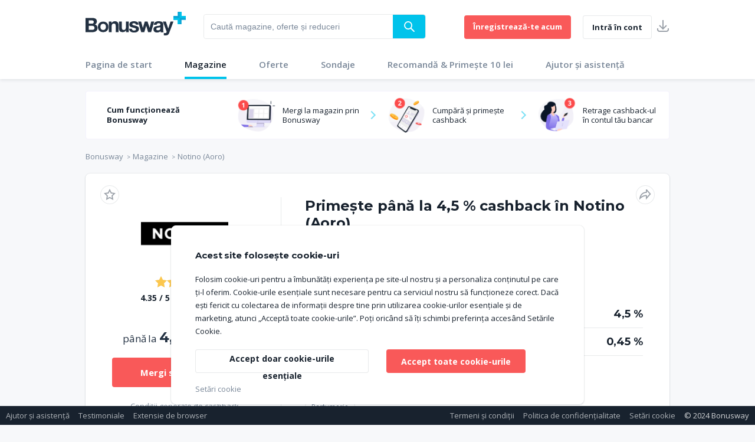

--- FILE ---
content_type: text/html;charset=utf-8
request_url: https://www.bonusway.ro/magazine-online/24903/aoro
body_size: 811
content:
<!doctype html>
<html lang="ro">

<head>
  <meta charset="utf-8">
  <title>Bonusway</title>
  <base href="/">
  <meta name="viewport" content="width=device-width, initial-scale=1.0, maximum-scale=1.0, user-scalable=no">
  <link rel="icon" type="image/x-icon" href="static-assets/favicon.ico">
  <meta property="og:title" content="" />
  <meta property="og:url" content="" />
  <meta property="og:description" content="" />
  <meta name="description" content="">
  <meta property="og:image" content="" />
  <meta property="twitter:title" content="" />
  <meta property="twitter:description" content="" />
  <meta property="twitter:card" content="" />
  <meta property="twitter:image" content="" />

  <script defer>
		if (global === undefined) {
			var global = window;
		}
		// defined gtag funciton for initial configuration
		window.dataLayer = window.dataLayer || [];
		function gtag(){dataLayer.push(arguments);}
		// gtag("set", "ads_data_redaction", true);
	</script>
	<script async src="https://www.googletagmanager.com/gtag/js?id=GTM-5PSGWH6"></script>
	<!-- Google Tag Manager -->
	<script defer>
		// Default ad_storage to 'denied'.
		gtag('consent', 'default', {
			'ad_storage': 'denied',
			'analytics_storage': 'denied'
		});
		gtag('js', new Date());
		gtag('config', 'GTM-5PSGWH6');

		function consentGranted() {
			gtag('consent', 'update', {
				'ad_storage': 'granted',
				'analytics_storage': 'granted'
				
			});
		}
		function consentDenied() {
			gtag('consent', 'update', {
				'ad_storage': 'denied',
				'analytics_storage': 'denied'
				
			});
		}
	</script>

  <div class="font_preload" style="opacity: 0">
    <span style="font-family: 'icomoon'"></span>
  </div>
</head>

<body class="bg--light-grey">

<app-root></app-root>
<!-- Google Tag Manager (noscript) -->
<noscript><iframe src="https://www.googletagmanager.com/ns.html?id=GTM-5PSGWH6"
                  height="0" width="0" style="display:none;visibility:hidden"></iframe></noscript>
<!-- End Google Tag Manager (noscript) -->
<script defer type="text/javascript" src="static-assets/dist/runtime.e4a52b84479023dc39ba.js"></script><script defer type="text/javascript" src="static-assets/dist/polyfills.b29210cc96de199be516.js"></script><script defer type="text/javascript" src="static-assets/dist/styles.ca7361bc582f9bdb6254.js"></script><script defer type="text/javascript" src="static-assets/dist/main.7d16d7dea7df0ba4a1c5.js"></script></body>

</html>


--- FILE ---
content_type: image/svg+xml
request_url: https://www.bonusway.ro/static-assets/dist/timeRed.1d59c1a2e747771bc65f.svg
body_size: 643
content:
<?xml version="1.0" encoding="UTF-8"?>
<svg width="22px" height="22px" viewBox="0 0 22 22" version="1.1" xmlns="http://www.w3.org/2000/svg" xmlns:xlink="http://www.w3.org/1999/xlink">
    <!-- Generator: Sketch 52.6 (67491) - http://www.bohemiancoding.com/sketch -->
    <title>Icons/Time Red</title>
    <desc>Created with Sketch.</desc>
    <defs>
        <path d="M17.2776,5.55082715 L18.8284271,4 L20.2426407,5.41421356 L18.5529611,7.10389313 C19.4683114,8.51306166 20,10.1944396 20,12 C20,16.9705627 15.9705627,21 11,21 C6.02943725,21 2,16.9705627 2,12 C2,7.02943725 6.02943725,3 11,3 C13.4416451,3 15.6561983,3.97229566 17.2776,5.55082715 Z M11.5,11.5 L16.5149311,11.5 L16.5149311,12.5 L11.5,12.5 L11.5,12.5149311 L10.5,12.5149311 L10.5,7 L11.5,7 L11.5,11.5 Z M11,19 C14.8659932,19 18,15.8659932 18,12 C18,8.13400675 14.8659932,5 11,5 C7.13400675,5 4,8.13400675 4,12 C4,15.8659932 7.13400675,19 11,19 Z M14,-6.2778623e-16 L14,2 L8,2 L8,-2.6039219e-16 L14,-6.2778623e-16 Z" id="path-1"></path>
    </defs>
    <g id="Icons/Time-Red" stroke="none" stroke-width="1" fill="none" fill-rule="evenodd">
        <mask id="mask-2" fill="white">
            <use xlink:href="#path-1"></use>
        </mask>
        <use id="Combined-Shape" fill="#F93B3C" fill-rule="nonzero" xlink:href="#path-1"></use>
    </g>
</svg>

--- FILE ---
content_type: text/javascript
request_url: https://www.bonusway.ro/static-assets/dist/8.f47d1472627c56d8c587.js
body_size: 8823
content:
(window.webpackJsonp=window.webpackJsonp||[]).push([[8],{IOGD:function(n,e,l){"use strict";var t=l("CcnG"),o=l("A7o+"),i=l("LWQm"),r=l("Ip0R"),u=l("ZYCi"),a=l("4QUr"),c=l("70Jj"),s=l("e1oi"),d=l("eqWh"),p=l("BcW8");l("yHj9"),l("YWaA"),l("1L6W"),l("Axip"),l.d(e,"a",(function(){return g})),l.d(e,"b",(function(){return N}));var g=t["\u0275crt"]({encapsulation:0,styles:[[".navy[_ngcontent-%COMP%]{color:#18222e}.OpenSans[_ngcontent-%COMP%]{font-family:\"Open Sans\",sans-serif}.Montserrat[_ngcontent-%COMP%]{font-family:Montserrat,sans-serif}.mt-5[_ngcontent-%COMP%]{margin-top:5px!important}.vouchureCard[_ngcontent-%COMP%]{padding:10px;display:flex;border-radius:8px;flex-direction:column;box-shadow:0 0 0 1px rgba(35,49,66,.04),0 1px 3px 0 rgba(35,49,66,.16);background-color:#fff;min-height:280px}.vouchureCard[_ngcontent-%COMP%]   .vcardTop[_ngcontent-%COMP%]{display:flex;align-items:center;justify-content:center;padding:0 10px;min-height:100px}.vouchureCard[_ngcontent-%COMP%]   .vcardTop[_ngcontent-%COMP%]   .storeLogo[_ngcontent-%COMP%]{display:flex;max-width:50%;flex:0 1 50%;overflow:hidden;justify-self:start}.vouchureCard[_ngcontent-%COMP%]   .vcardTop[_ngcontent-%COMP%]   .storeLogo[_ngcontent-%COMP%]   img[_ngcontent-%COMP%]{max-width:120px}.vouchureCard[_ngcontent-%COMP%]   .time[_ngcontent-%COMP%]{font-family:\"Open Sans\",sans-serif;font-size:12px;font-weight:400;line-height:1.67;margin:5px 0}.vouchureCard[_ngcontent-%COMP%]   .coupon-section[_ngcontent-%COMP%]{position:relative;margin:15px -10px 0;border-top:1px dashed rgba(210,213,216,.5);padding:10px 0 0}.vouchureCard[_ngcontent-%COMP%]   .coupon-section[_ngcontent-%COMP%]   .couponButton[_ngcontent-%COMP%]{padding:5px 10px;text-align:center;border-radius:3px;border:1px solid rgba(210,213,216,.5);outline:0;-webkit-appearance:none;-moz-appearance:none;appearance:none}.vouchureCard[_ngcontent-%COMP%]   .coupon-section[_ngcontent-%COMP%]   .couponButton[_ngcontent-%COMP%]   .button-text[_ngcontent-%COMP%]{font-family:\"Open Sans\",sans-serif;font-size:14px;font-weight:700;line-height:2.14;text-align:center;color:#00c3eb}.vouchureCard[_ngcontent-%COMP%]   .coupon-section[_ngcontent-%COMP%]   .couponButton[_ngcontent-%COMP%]:hover{outline:0;border:1px solid #f93b3c;background-color:#f93b3c}.vouchureCard[_ngcontent-%COMP%]   .coupon-section[_ngcontent-%COMP%]   .couponButton[_ngcontent-%COMP%]:hover   .button-text[_ngcontent-%COMP%]{color:#fff}.vouchureCard[_ngcontent-%COMP%]   .coupon-section[_ngcontent-%COMP%]   .discountUpto[_ngcontent-%COMP%]{font-family:\"Open Sans\",sans-serif;font-size:13px;font-weight:400;padding:10px 0;text-align:center}.vouchureCard[_ngcontent-%COMP%]   .coupon-section[_ngcontent-%COMP%]   .discountUpto[_ngcontent-%COMP%]   span[_ngcontent-%COMP%]{font-weight:700}.vouchureCard[_ngcontent-%COMP%]   .coupon-section[_ngcontent-%COMP%]:after, .vouchureCard[_ngcontent-%COMP%]   .coupon-section[_ngcontent-%COMP%]:before{content:\"\";display:inline-block;background:#f7f8fa;position:absolute;height:18px;width:8px;bottom:90px}.vouchureCard[_ngcontent-%COMP%]   .coupon-section[_ngcontent-%COMP%]:after{left:-2px;z-index:80;top:-10px;border-bottom-right-radius:18px;border-top-right-radius:18px;box-shadow:1px 0 0 1px rgba(35,49,66,.1)}.vouchureCard[_ngcontent-%COMP%]   .coupon-section[_ngcontent-%COMP%]:before{right:-2px;z-index:80;top:-10px;border-bottom-left-radius:18px;border-top-left-radius:18px;box-shadow:-1px 0 0 1px rgba(35,49,66,.1)}.vouchureCard[_ngcontent-%COMP%]   .discountBox[_ngcontent-%COMP%]{font-size:22px;font-weight:700}.buttondiv[_ngcontent-%COMP%]{display:block;margin:10px 20px}.buttondiv[_ngcontent-%COMP%]   .detailButton[_ngcontent-%COMP%]{padding:5px 10px;height:40px;border-radius:4px;outline:0;-webkit-appearance:none;-moz-appearance:none;appearance:none;display:block;font-family:\"Open Sans\",sans-serif;font-size:14px;font-weight:700;line-height:2.14;text-align:center}.buttondiv[_ngcontent-%COMP%]   .detailButton[_ngcontent-%COMP%]:hover{outline:0;color:#fff;background-color:#f93b3c}.upto-discount[_ngcontent-%COMP%]{color:#b3b3b3;padding:0 15px;font-size:14px;font-family:\"Open Sans\",sans-serif;line-height:24px;text-align:center;margin-top:10px}.upto-discount-new[_ngcontent-%COMP%]{color:#f95959;font-weight:700}.boost-upto[_ngcontent-%COMP%]{color:#7a8899}.line-through[_ngcontent-%COMP%]{text-decoration:line-through}.icon-margin[_ngcontent-%COMP%]{margin-right:5px;position:relative}.increased-flam-icon[_ngcontent-%COMP%]{background-size:16px;width:16px;height:19px}.upto-discount-value[_ngcontent-%COMP%]{color:#7a8899}.icons-cust[_ngcontent-%COMP%]{width:15px;height:15px}.icons-cust.icon-flam[_ngcontent-%COMP%]{background-size:12px auto!important}.deals_box.old-card[_ngcontent-%COMP%]   .boost-upto[_ngcontent-%COMP%]{color:#7a8899;line-height:24px;font-size:12px}.deals_box.old-card[_ngcontent-%COMP%]   .store_logo[_ngcontent-%COMP%]{height:190px}.deals_box.old-card[_ngcontent-%COMP%]   .promocode[_ngcontent-%COMP%]{width:195px;height:40px;padding:10px;border:1px dashed #333}.deals_box.old-card[_ngcontent-%COMP%]   #promocode_container[_ngcontent-%COMP%]{margin-bottom:15px;height:170px}.deals_box.old-card[_ngcontent-%COMP%]   .flex-center[_ngcontent-%COMP%]{display:flex;justify-content:center;align-items:center}.deals_box.old-card[_ngcontent-%COMP%]   .deal-title[_ngcontent-%COMP%]{text-overflow:unset;white-space:unset;overflow:hidden;word-break:break-word;height:46px}.deals_box.old-card[_ngcontent-%COMP%]   .voucher_code[_ngcontent-%COMP%]{color:#233142;font-weight:700;font-size:14px;line-height:30px}.deals_box.old-card[_ngcontent-%COMP%]   .store-icon[_ngcontent-%COMP%]{background-size:unset;border:1px solid #d1d1d1}.deals_box.old-card[_ngcontent-%COMP%]   .copy_icon[_ngcontent-%COMP%]{background-size:18px auto;width:18px;height:18px;background-repeat:no-repeat;background-position:center;background-image:url(static-assets/dist/copy-icon.594368b7f4fe07a0a15c.svg)}.deals_box.old-card[_ngcontent-%COMP%]   .cicons_copy.active[_ngcontent-%COMP%], .deals_box.old-card[_ngcontent-%COMP%]   .copy_icon[_ngcontent-%COMP%]:hover{background-image:url(\"data:image/svg+xml;charset=utf8,%3C?xml version='1.0' encoding='UTF-8'?%3E%3Csvg width='16px' height='16px' viewBox='0 0 16 16' version='1.1' xmlns='http://www.w3.org/2000/svg' xmlns:xlink='http://www.w3.org/1999/xlink'%3E%3C!-- Generator: Sketch 52.6 (67491) - http://www.bohemiancoding.com/sketch --%3E%3Ctitle%3EIcons/Collections%3C/title%3E%3Cdesc%3ECreated with Sketch.%3C/desc%3E%3Cdefs%3E%3Cpath d='M5.82531194,0 L14.5525847,0 C15.3525847,0 16.0071301,0.654545455 16.0071301,1.45454545 L16.0071301,11.6363636 L14.5525847,11.6363636 L14.5525847,1.45454545 L5.82531194,1.45454545 L5.82531194,0 Z M11.6434938,2.90909091 L3.64349376,2.90909091 C2.84349376,2.90909091 2.18894831,3.56363636 2.18894831,4.36363636 L2.18894831,14.5454545 C2.18894831,15.3454545 2.84349376,16 3.64349376,16 L11.6434938,16 C12.4434938,16 13.0980392,15.3454545 13.0980392,14.5454545 L13.0980392,4.36363636 C13.0980392,3.56363636 12.4434938,2.90909091 11.6434938,2.90909091 Z M11.6434938,14.5454545 L3.64349376,14.5454545 L3.64349376,4.36363636 L11.6434938,4.36363636 L11.6434938,14.5454545 Z' id='path-1'%3E%3C/path%3E%3C/defs%3E%3Cg id='Deals' stroke='none' stroke-width='1' fill='none' fill-rule='evenodd'%3E%3Cg id='Artboard'%3E%3Cg id='Icons/copy'%3E%3Cmask id='mask-2' fill='white'%3E%3Cuse xlink:href='%23path-1'%3E%3C/use%3E%3C/mask%3E%3Cuse id='Shape' fill='%2300c3eb' fill-rule='nonzero' xlink:href='%23path-1'%3E%3C/use%3E%3Cg id='Colors/Light-grey' mask='url(%23mask-2)' fill='%2300c3eb' fill-rule='nonzero'%3E%3Cg transform='translate(-16.727273, -17.454545)' id='Rectangle-5'%3E%3Crect x='0' y='0' width='51' height='51'%3E%3C/rect%3E%3C/g%3E%3C/g%3E%3C/g%3E%3C/g%3E%3C/g%3E%3C/svg%3E\")}.deals_box.old-card[_ngcontent-%COMP%]   .circle_icon[_ngcontent-%COMP%]{background-color:#fff;width:32px;height:32px;border-radius:50%;line-height:35px;display:flex;justify-content:center;align-items:center}.deals_box.old-card[_ngcontent-%COMP%]   .not-logged-background[_ngcontent-%COMP%]{background-color:rgba(210,213,216,.5);border:1px dashed rgba(210,213,216,.5)}.deals_box.old-card[_ngcontent-%COMP%]   .not-logged-vouchercode[_ngcontent-%COMP%]{color:#7a8899}.deals_box.old-card[_ngcontent-%COMP%]   .truncate[_ngcontent-%COMP%]{overflow:hidden;white-space:nowrap;text-overflow:ellipsis}.deals_box.old-card[_ngcontent-%COMP%]   .userPic.store-logo[_ngcontent-%COMP%]{width:112px;padding:0 15px;height:54px;box-shadow:none;background-color:#fff;border-radius:0 3px 0 0;overflow:hidden}.deals_box.old-card[_ngcontent-%COMP%]   .userPic.store-logo.absolute-bottom[_ngcontent-%COMP%]{left:0;position:absolute;bottom:0}.deals_box.old-card[_ngcontent-%COMP%]   .userPic.store-logo.absolute-bottom[_ngcontent-%COMP%]   img[_ngcontent-%COMP%]{width:auto;height:auto;max-width:100%;max-height:100%}.deals_box.old-card[_ngcontent-%COMP%]   .details-button[_ngcontent-%COMP%]{display:inline-block;text-align:center;padding:0 15px;width:100%;height:40px}.deals_box.old-card[_ngcontent-%COMP%]   .details-button[_ngcontent-%COMP%]   .details-button-block[_ngcontent-%COMP%]{color:#00c3eb;border-radius:4px;font-weight:700;display:flex;justify-content:center;align-items:center;height:100%;width:100%}.deals_box.old-card[_ngcontent-%COMP%]   .deal_expire[_ngcontent-%COMP%]{font-family:-apple-system,BlinkMacSystemFont,\"Segoe UI\",Roboto,Oxygen,Ubuntu,Cantarell,\"Open Sans\",\"Helvetica Neue\",sans-serif;font-size:12px;font-style:normal;font-stretch:normal;letter-spacing:normal;text-align:center;white-space:normal}.deals_box.old-card[_ngcontent-%COMP%]   .line-through[_ngcontent-%COMP%]{text-decoration:line-through}.deals_box.old-card[_ngcontent-%COMP%]   .upto-discount[_ngcontent-%COMP%]{font-size:14px;color:#7a8899;font-family:\"Open Sans\",sans-serif;display:flex;align-items:center;justify-content:center;height:40px;margin-top:8px}.deals_box.old-card[_ngcontent-%COMP%]   .deal_expire_container[_ngcontent-%COMP%]{overflow:hidden;padding:0 15px;height:35px}.deals_box.old-card[_ngcontent-%COMP%]   .deal_expire_container[_ngcontent-%COMP%]   .deal_expire[_ngcontent-%COMP%]{display:inline;white-space:normal;align-items:flex-start}.deals_box.old-card[_ngcontent-%COMP%]   .deal_expire_container[_ngcontent-%COMP%]   .time[_ngcontent-%COMP%], .deals_box.old-card[_ngcontent-%COMP%]   .deal_expire_container[_ngcontent-%COMP%]   .time-red[_ngcontent-%COMP%]{display:inline-block;vertical-align:middle}.deals_box.old-card[_ngcontent-%COMP%]   .price_box[_ngcontent-%COMP%]{margin-bottom:0}@media screen and (min-width:1024px){.deals_box.old-card[_ngcontent-%COMP%]   .top_bar[_ngcontent-%COMP%]{display:none}.deals_box.old-card[_ngcontent-%COMP%]   .top_bar[_ngcontent-%COMP%]   .tooltip--primary[_ngcontent-%COMP%]{right:0;left:auto}.deals_box.old-card[_ngcontent-%COMP%]:hover   .top_bar[_ngcontent-%COMP%]{display:block}}.vouchureCard[_ngcontent-%COMP%]   .twoline[_ngcontent-%COMP%]{height:47px}.vouchureCard[_ngcontent-%COMP%]   .time-expire-box[_ngcontent-%COMP%]{display:flex;max-width:50%;flex:0 1 50%;justify-content:flex-end}.vouchureCard[_ngcontent-%COMP%]   .time-expire-box[_ngcontent-%COMP%]   .flex-column[_ngcontent-%COMP%]{display:flex;align-items:center;justify-content:center;flex-direction:column}.deal_expire_container[_ngcontent-%COMP%]{display:flex;justify-content:center;height:24px}.time-red[_ngcontent-%COMP%]{content:url(static-assets/dist/timeRed.1d59c1a2e747771bc65f.svg);height:15px}.discountBox[_ngcontent-%COMP%]{white-space:nowrap;width:100%;text-overflow:ellipsis;overflow:hidden}@media screen and (max-width:1023px){.vouchureCard[_ngcontent-%COMP%]   .twoline[_ngcontent-%COMP%]{height:40px}.store_box.deals_box.voucher-small[_ngcontent-%COMP%]{max-width:162px;min-height:250px;margin-left:0;margin-right:18px;padding-bottom:5px}.store_box.deals_box.voucher-small[_ngcontent-%COMP%]   .boost-upto[_ngcontent-%COMP%]{color:#18222e}.store_box.deals_box.voucher-small-promocode[_ngcontent-%COMP%]{min-height:335px;height:auto;width:210px;max-width:210px}.store_box.deals_box.voucher-small-promocode[_ngcontent-%COMP%]   .boost-upto[_ngcontent-%COMP%]{color:#18222e}}@media screen and (max-width:767px){.deals_box.old-card[_ngcontent-%COMP%]   .boost-upto[_ngcontent-%COMP%]{color:#7a8899;line-height:1.4;font-size:12px;min-height:35px;display:flex;flex-wrap:wrap;align-items:center;justify-content:center}.deals_box.old-card[_ngcontent-%COMP%]   .boost-upto[_ngcontent-%COMP%]   .upto-discount-new[_ngcontent-%COMP%]{margin-left:5px}.store_box.deals_box.voucher-small[_ngcontent-%COMP%]{min-height:250px;height:auto;max-width:162px;margin-left:0;margin-right:18px;padding-bottom:5px}.store_box.deals_box.voucher-small[_ngcontent-%COMP%]   #promocode_container.store_logo[_ngcontent-%COMP%]{height:110px;margin-bottom:10px;border-radius:0}.store_box.deals_box.voucher-small[_ngcontent-%COMP%]   #promocode_container.store_logo[_ngcontent-%COMP%]   img[_ngcontent-%COMP%]{max-height:110px}.store_box.deals_box.voucher-small[_ngcontent-%COMP%]   .deal_expire_container[_ngcontent-%COMP%]{height:32px;padding:0 0 0 10px}.store_box.deals_box.voucher-small[_ngcontent-%COMP%]   .deal_expire_container[_ngcontent-%COMP%]   .deal_expire[_ngcontent-%COMP%]{display:flex;flex-wrap:wrap;font-size:12px;color:#707070;line-height:1.25}.store_box.deals_box.voucher-small[_ngcontent-%COMP%]   .deal_expire_container[_ngcontent-%COMP%]   .deal_expire[_ngcontent-%COMP%]   .time[_ngcontent-%COMP%], .store_box.deals_box.voucher-small[_ngcontent-%COMP%]   .deal_expire_container[_ngcontent-%COMP%]   .deal_expire[_ngcontent-%COMP%]   .time-red[_ngcontent-%COMP%]{display:none}.store_box.deals_box.voucher-small[_ngcontent-%COMP%]   .deal_expire_container[_ngcontent-%COMP%]   .userPic.store-logo[_ngcontent-%COMP%]{width:50%;flex:0 0 50%;height:auto;padding:0}.store_box.deals_box.voucher-small[_ngcontent-%COMP%]   .deal_expire_container[_ngcontent-%COMP%]   .userPic.store-logo[_ngcontent-%COMP%]   img[_ngcontent-%COMP%]{height:auto;max-height:32px;width:auto}.store_box.deals_box.voucher-small[_ngcontent-%COMP%]   .voucher_code[_ngcontent-%COMP%]{font-size:12px;font-weight:700;line-height:1.42;color:#253141}.store_box.deals_box.voucher-small[_ngcontent-%COMP%]   .circle_icon[_ngcontent-%COMP%]{height:26px;width:26px;line-height:26px;background-size:14px auto}.store_box.deals_box.voucher-small[_ngcontent-%COMP%]   .font-14[_ngcontent-%COMP%]{font-size:14px;font-weight:400;line-height:1.21}.store_box.deals_box.voucher-small[_ngcontent-%COMP%]   .upto-discount[_ngcontent-%COMP%]{color:#18222e;margin-top:1px;line-height:1.25;height:auto;min-height:40px}.store_box.deals_box.voucher-small[_ngcontent-%COMP%]   .price_box[_ngcontent-%COMP%]{padding:0 10px;margin-bottom:0;height:40px}.store_box.deals_box.voucher-small[_ngcontent-%COMP%]   .price_box[_ngcontent-%COMP%]   .userPic[_ngcontent-%COMP%]{flex:0 0 50%;max-width:50%;width:auto;height:38px;padding:0}.store_box.deals_box.voucher-small[_ngcontent-%COMP%]   .price_box[_ngcontent-%COMP%]   .userPic[_ngcontent-%COMP%]   img[_ngcontent-%COMP%]{width:auto;height:auto;max-height:38px}.store_box.deals_box.voucher-small[_ngcontent-%COMP%]   .price_box.deal-title[_ngcontent-%COMP%]{line-height:1.21;line-height:normal;word-break:keep-all;white-space:normal;display:-webkit-box;-webkit-line-clamp:2;overflow:hidden;text-overflow:ellipsis}.store_box.deals_box.voucher-small[_ngcontent-%COMP%]   .promocode[_ngcontent-%COMP%]{width:calc(100% - 30px);margin:0 15px;height:32px;padding:7.5px 8.5px;background-color:#fff}.store_box.deals_box.voucher-small[_ngcontent-%COMP%]   .details-button[_ngcontent-%COMP%]{font-size:14px;height:auto}.store_box.deals_box.voucher-small[_ngcontent-%COMP%]   .boost-upto[_ngcontent-%COMP%]{color:#18222e}.store_box.deals_box.voucher-small[_ngcontent-%COMP%]   .deal_expire[_ngcontent-%COMP%]   .time[_ngcontent-%COMP%]{display:inline-block;vertical-align:middle}.store_box.deals_box.voucher-small-promocode[_ngcontent-%COMP%]{min-height:335px;height:auto;max-width:210px;margin-left:0;margin-right:0;padding-bottom:5px}.store_box.deals_box.voucher-small-promocode[_ngcontent-%COMP%]   #promocode_container.store_logo[_ngcontent-%COMP%]{height:149px;margin-bottom:10px;border-radius:0}.store_box.deals_box.voucher-small-promocode[_ngcontent-%COMP%]   #promocode_container.store_logo[_ngcontent-%COMP%]   img[_ngcontent-%COMP%]{max-height:149px}.store_box.deals_box.voucher-small-promocode[_ngcontent-%COMP%]   .price_box[_ngcontent-%COMP%]{padding:3px 15px!important;margin-bottom:15px}.store_box.deals_box.voucher-small-promocode[_ngcontent-%COMP%]   .price_box[_ngcontent-%COMP%]   .deal-title[_ngcontent-%COMP%]{font-weight:700}.store_box.deals_box.voucher-small-promocode[_ngcontent-%COMP%]   .price_box[_ngcontent-%COMP%]   .userPic[_ngcontent-%COMP%]{height:49px;padding:0}.store_box.deals_box.voucher-small-promocode[_ngcontent-%COMP%]   .price_box[_ngcontent-%COMP%]   .userPic[_ngcontent-%COMP%]   img[_ngcontent-%COMP%]{max-height:49px}.store_box.deals_box.voucher-small-promocode[_ngcontent-%COMP%]   .deal_expire[_ngcontent-%COMP%]{white-space:normal}}.twolines[_ngcontent-%COMP%]{height:48px;overflow:hidden}"]],data:{}});function f(n){return t["\u0275vid"](0,[(n()(),t["\u0275eld"](0,0,null,null,0,"i",[["class","cicons time"]],null,null,null,null,null)),(n()(),t["\u0275eld"](1,0,null,null,4,"span",[],null,null,null,null,null)),(n()(),t["\u0275ted"](2,null,[""," ",""])),t["\u0275pid"](131072,o.i,[o.j,t.ChangeDetectorRef]),t["\u0275pid"](131072,i.b,[t.ChangeDetectorRef,t.NgZone]),t["\u0275ppd"](5,1)],null,(function(n,e){var l=e.component,o=t["\u0275unv"](e,2,0,t["\u0275nov"](e,3).transform("offer.expire_in")),i=t["\u0275unv"](e,2,1,n(e,5,0,t["\u0275nov"](e.parent.parent,0),t["\u0275unv"](e,2,1,t["\u0275nov"](e,4).transform(l.voucher.expires))));n(e,2,0,o,i)}))}function m(n){return t["\u0275vid"](0,[(n()(),t["\u0275eld"](0,0,null,null,11,"span",[["class","boost-upto"]],null,null,null,null,null)),(n()(),t["\u0275ted"](1,null,["+ "," "])),t["\u0275pid"](131072,o.i,[o.j,t.ChangeDetectorRef]),t["\u0275ppd"](3,1),(n()(),t["\u0275eld"](4,0,null,null,3,"span",[["class","upto-discount-new"]],null,null,null,null,null)),(n()(),t["\u0275ted"](5,null,[" "," "])),t["\u0275ppd"](6,2),t["\u0275ppd"](7,3),(n()(),t["\u0275eld"](8,0,null,null,0,"i",[["class","icons-cust icon-flam icon-margin"]],null,null,null,null,null)),(n()(),t["\u0275eld"](9,0,null,null,1,"span",[["class","line-through upto-discount-value"]],null,null,null,null,null)),(n()(),t["\u0275ted"](10,null,[" "," "])),(n()(),t["\u0275ted"](-1,null,["\xa0 "]))],null,(function(n,e){var l=e.component,o=l.voucher.campaign.commissions.length>1?t["\u0275unv"](e,1,0,n(e,3,0,t["\u0275nov"](e.parent.parent.parent,2),t["\u0275unv"](e,1,0,t["\u0275nov"](e,2).transform("common.upTo")))):"";n(e,1,0,o);var i=t["\u0275unv"](e,5,0,n(e,7,0,t["\u0275nov"](e.parent.parent.parent,3),t["\u0275unv"](e,5,0,n(e,6,0,t["\u0275nov"](e.parent.parent.parent,1),l.voucher.campaign.commission.max.amount,l.voucher.campaign.id)),l.voucher.campaign.commission.max.unit,!0));n(e,5,0,i),n(e,10,0,l.voucher.campaign.commission.max.amount+" "+l.voucher.campaign.commission.max.unit)}))}function h(n){return t["\u0275vid"](0,[(n()(),t["\u0275eld"](0,0,null,null,8,"span",[["class","boost-upto"]],null,null,null,null,null)),(n()(),t["\u0275ted"](1,null,["+ "," "])),t["\u0275pid"](131072,o.i,[o.j,t.ChangeDetectorRef]),t["\u0275ppd"](3,1),(n()(),t["\u0275eld"](4,0,null,null,3,"span",[["class","upto-discount-new"]],null,null,null,null,null)),(n()(),t["\u0275ted"](5,null,[" "," "])),t["\u0275ppd"](6,2),t["\u0275ppd"](7,3),(n()(),t["\u0275eld"](8,0,null,null,0,"i",[["class","icons-cust icon-flam icon-margin"]],null,null,null,null,null))],null,(function(n,e){var l=e.component,o=l.voucher.campaign.commissions.length>1?t["\u0275unv"](e,1,0,n(e,3,0,t["\u0275nov"](e.parent.parent.parent,2),t["\u0275unv"](e,1,0,t["\u0275nov"](e,2).transform("common.upTo")))):"";n(e,1,0,o);var i=t["\u0275unv"](e,5,0,n(e,7,0,t["\u0275nov"](e.parent.parent.parent,3),t["\u0275unv"](e,5,0,n(e,6,0,t["\u0275nov"](e.parent.parent.parent,1),l.voucher.campaign.commission.max.amount,l.voucher.campaign.id)),l.voucher.campaign.commission.max.unit,!0));n(e,5,0,i)}))}function v(n){return t["\u0275vid"](0,[(n()(),t["\u0275eld"](0,0,null,null,7,"span",[["class","boost-upto"]],null,null,null,null,null)),(n()(),t["\u0275ted"](1,null,["+ "," "])),t["\u0275pid"](131072,o.i,[o.j,t.ChangeDetectorRef]),t["\u0275ppd"](3,1),(n()(),t["\u0275eld"](4,0,null,null,3,"span",[["class","text font-14 navy bold"]],null,null,null,null,null)),(n()(),t["\u0275ted"](5,null,[" "," "])),t["\u0275ppd"](6,2),t["\u0275ppd"](7,3)],null,(function(n,e){var l=e.component,o=t["\u0275unv"](e,1,0,n(e,3,0,t["\u0275nov"](e.parent.parent.parent,2),t["\u0275unv"](e,1,0,t["\u0275nov"](e,2).transform("common.upTo"))));n(e,1,0,o);var i=t["\u0275unv"](e,5,0,n(e,7,0,t["\u0275nov"](e.parent.parent.parent,3),t["\u0275unv"](e,5,0,n(e,6,0,t["\u0275nov"](e.parent.parent.parent,1),l.voucher.campaign.commission.max.amount,l.voucher.campaign.id)),l.voucher.campaign.commission.max.unit,!0));n(e,5,0,i)}))}function x(n){return t["\u0275vid"](0,[(n()(),t["\u0275eld"](0,0,null,null,12,"div",[],null,null,null,null,null)),(n()(),t["\u0275and"](16777216,null,null,2,null,m)),t["\u0275did"](2,16384,null,0,r.NgIf,[t.ViewContainerRef,t.TemplateRef],{ngIf:[0,"ngIf"]},null),t["\u0275ppd"](3,2),(n()(),t["\u0275and"](16777216,null,null,2,null,h)),t["\u0275did"](5,16384,null,0,r.NgIf,[t.ViewContainerRef,t.TemplateRef],{ngIf:[0,"ngIf"]},null),t["\u0275ppd"](6,2),(n()(),t["\u0275and"](16777216,null,null,2,null,v)),t["\u0275did"](8,16384,null,0,r.NgIf,[t.ViewContainerRef,t.TemplateRef],{ngIf:[0,"ngIf"]},null),t["\u0275ppd"](9,2),(n()(),t["\u0275eld"](10,0,null,null,2,"span",[["class","navy"]],null,null,null,null,null)),(n()(),t["\u0275ted"](11,null,[" ",""])),t["\u0275pid"](131072,o.i,[o.j,t.ChangeDetectorRef])],(function(n,e){var l=e.component,o=t["\u0275unv"](e,2,0,n(e,3,0,t["\u0275nov"](e.parent.parent,1),l.voucher.campaign.commission.max.amount,l.voucher.campaign.id))>l.voucher.campaign.commission.max.amount;n(e,2,0,o);var i=t["\u0275unv"](e,5,0,n(e,6,0,t["\u0275nov"](e.parent.parent,1),l.voucher.campaign.commission.max.amount,l.voucher.campaign.id))==l.voucher.campaign.commission.max.amount&&l.increasedBoostCampaigns&&l.increasedBoostCampaigns.includes(l.voucher.campaign.id);n(e,5,0,i);var r=t["\u0275unv"](e,8,0,n(e,9,0,t["\u0275nov"](e.parent.parent,1),l.voucher.campaign.commission.max.amount,l.voucher.campaign.id))==l.voucher.campaign.commission.max.amount&&(l.increasedBoostCampaigns&&!l.increasedBoostCampaigns.includes(l.voucher.campaign.id)||!l.increasedBoostCampaigns);n(e,8,0,r)}),(function(n,e){n(e,11,0,t["\u0275unv"](e,11,0,t["\u0275nov"](e,12).transform("common.bonus")))}))}function _(n){return t["\u0275vid"](0,[(n()(),t["\u0275eld"](0,0,null,null,2,"div",[],null,null,null,null,null)),(n()(),t["\u0275ted"](1,null,[" "," "])),t["\u0275pid"](131072,o.i,[o.j,t.ChangeDetectorRef])],null,(function(n,e){n(e,1,0,t["\u0275unv"](e,1,0,t["\u0275nov"](e,2).transform("store.noBonus")))}))}function C(n){return t["\u0275vid"](0,[(n()(),t["\u0275eld"](0,0,null,null,35,"a",[["class","vouchureCard"]],[[1,"target",0],[8,"href",4]],[[null,"click"]],(function(n,e,l){var o=!0;return"click"===e&&(o=!1!==t["\u0275nov"](n,1).onClick(l.button,l.ctrlKey,l.metaKey,l.shiftKey)&&o),o}),null,null)),t["\u0275did"](1,671744,null,0,u.p,[u.m,u.a,r.LocationStrategy],{routerLink:[0,"routerLink"]},null),t["\u0275pad"](2,3),t["\u0275pid"](131072,a.i,[a.j,t.ChangeDetectorRef]),(n()(),t["\u0275eld"](4,0,null,null,6,"div",[["class","vcardTop mb-20"]],null,null,null,null,null)),(n()(),t["\u0275eld"](5,0,null,null,1,"figure",[["class","storeLogo"]],null,null,null,null,null)),(n()(),t["\u0275eld"](6,0,null,null,0,"img",[["alt",""]],[[8,"src",4]],null,null,null,null)),(n()(),t["\u0275eld"](7,0,null,null,3,"div",[["class","time-expire-box"]],null,null,null,null,null)),(n()(),t["\u0275eld"](8,0,null,null,2,"a",[["class","grey font-12 flex-column"]],null,null,null,null,null)),(n()(),t["\u0275and"](16777216,null,null,1,null,f)),t["\u0275did"](10,16384,null,0,r.NgIf,[t.ViewContainerRef,t.TemplateRef],{ngIf:[0,"ngIf"]},null),(n()(),t["\u0275eld"](11,0,null,null,1,"a",[["class","discountBox navy Montserrat pl-10 pr-10"],["href","javascript:;"]],null,null,null,null,null)),(n()(),t["\u0275ted"](12,null,[" "," "])),(n()(),t["\u0275eld"](13,0,null,null,1,"div",[["class","font-17 navy twoline pl-10 pr-10 mt-5"],["style","display: block; display: -webkit-box; -webkit-line-clamp: 2; -webkit-box-orient: vertical; overflow: hidden; text-overflow: ellipsis;"]],null,null,null,null,null)),(n()(),t["\u0275ted"](14,null,[" "," "])),(n()(),t["\u0275eld"](15,0,null,null,20,"div",[["class","coupon-section"]],null,null,null,null,null)),(n()(),t["\u0275eld"](16,0,null,null,14,"div",[["class","buttondiv"],["style","cursor: pointer;"]],null,null,null,null,null)),(n()(),t["\u0275eld"](17,0,null,null,6,"a",[["class","detailButton bg--red white"]],[[1,"target",0],[8,"href",4]],[[null,"click"]],(function(n,e,l){var o=!0;return"click"===e&&(o=!1!==t["\u0275nov"](n,18).onClick(l.button,l.ctrlKey,l.metaKey,l.shiftKey)&&o),o}),null,null)),t["\u0275did"](18,671744,null,0,u.p,[u.m,u.a,r.LocationStrategy],{routerLink:[0,"routerLink"]},null),t["\u0275pad"](19,3),t["\u0275pid"](131072,a.i,[a.j,t.ChangeDetectorRef]),t["\u0275did"](21,1064960,null,0,c.a,[t.ElementRef],{appShowHide:[0,"appShowHide"],elHideValue:[1,"elHideValue"]},null),(n()(),t["\u0275ted"](22,null,["",""])),t["\u0275pid"](131072,o.i,[o.j,t.ChangeDetectorRef]),(n()(),t["\u0275eld"](24,0,null,null,6,"a",[["class","detailButton bg--black-friday white"]],[[1,"target",0],[8,"href",4]],[[null,"click"]],(function(n,e,l){var o=!0;return"click"===e&&(o=!1!==t["\u0275nov"](n,25).onClick(l.button,l.ctrlKey,l.metaKey,l.shiftKey)&&o),o}),null,null)),t["\u0275did"](25,671744,null,0,u.p,[u.m,u.a,r.LocationStrategy],{routerLink:[0,"routerLink"]},null),t["\u0275pad"](26,3),t["\u0275pid"](131072,a.i,[a.j,t.ChangeDetectorRef]),t["\u0275did"](28,1064960,null,0,c.a,[t.ElementRef],{appShowHide:[0,"appShowHide"],elHideValue:[1,"elHideValue"]},null),(n()(),t["\u0275ted"](29,null,["",""])),t["\u0275pid"](131072,o.i,[o.j,t.ChangeDetectorRef]),(n()(),t["\u0275eld"](31,0,null,null,4,"div",[["class","upto-discount"]],null,null,null,null,null)),(n()(),t["\u0275and"](16777216,null,null,1,null,x)),t["\u0275did"](33,16384,null,0,r.NgIf,[t.ViewContainerRef,t.TemplateRef],{ngIf:[0,"ngIf"]},null),(n()(),t["\u0275and"](16777216,null,null,1,null,_)),t["\u0275did"](35,16384,null,0,r.NgIf,[t.ViewContainerRef,t.TemplateRef],{ngIf:[0,"ngIf"]},null)],(function(n,e){var l=e.component,o=t["\u0275unv"](e,1,0,t["\u0275nov"](e,3).transform(n(e,2,0,"/url.vouchers",null==l.voucher?null:l.voucher.id,l.commonService.urlSlug(null==l.voucher?null:l.voucher.title.substring(0,30)))));n(e,1,0,o),n(e,10,0,l.dealTime(l.voucher.expires)<15);var i=t["\u0275unv"](e,18,0,t["\u0275nov"](e,20).transform(n(e,19,0,"/url.vouchers",null==l.voucher?null:l.voucher.id,l.commonService.urlSlug(null==l.voucher?null:l.voucher.title.substring(0,30)))));n(e,18,0,i),n(e,21,0,"blackFridayButton",!0);var r=t["\u0275unv"](e,25,0,t["\u0275nov"](e,27).transform(n(e,26,0,"/url.vouchers",null==l.voucher?null:l.voucher.id,l.commonService.urlSlug(null==l.voucher?null:l.voucher.title.substring(0,30)))));n(e,25,0,r),n(e,28,0,"blackFridayButton",!1),n(e,33,0,0!==l.voucher.campaign.commission.max.amount),n(e,35,0,0===l.voucher.campaign.commission.max.amount)}),(function(n,e){var l=e.component;n(e,0,0,t["\u0275nov"](e,1).target,t["\u0275nov"](e,1).href),n(e,6,0,t["\u0275inlineInterpolate"](1,"",l.voucher.campaign.full_image.url,"")),n(e,12,0,l.voucher.title),n(e,14,0,l.voucher.description),n(e,17,0,t["\u0275nov"](e,18).target,t["\u0275nov"](e,18).href),n(e,22,0,t["\u0275unv"](e,22,0,t["\u0275nov"](e,23).transform("voucherDetails.openCoupon"))),n(e,24,0,t["\u0275nov"](e,25).target,t["\u0275nov"](e,25).href),n(e,29,0,t["\u0275unv"](e,29,0,t["\u0275nov"](e,30).transform("voucherDetails.openCoupon")))}))}function b(n){return t["\u0275vid"](0,[(n()(),t["\u0275eld"](0,0,null,null,0,"a",[["class","cicons copy_icon circle_icon float-right store-icon"],["href","javascript:;"]],null,[[null,"click"],[null,"mouseenter"],[null,"mouseleave"]],(function(n,e,l){var t=!0,o=n.component;return"click"===e&&(t=!1!==o.copyToClipboard(null==o.voucher?null:o.voucher.voucherCode)&&t),"mouseenter"===e&&(t=!1!==o.hoverEffectLeave()&&t),"mouseleave"===e&&(t=!1!==o.hoverEffect()&&t),t}),null,null))],null,null)}function O(n){return t["\u0275vid"](0,[(n()(),t["\u0275eld"](0,0,null,null,1,"a",[["class","voucher_code truncate"]],null,null,null,null,null)),(n()(),t["\u0275ted"](1,null,["",""]))],null,(function(n,e){n(e,1,0,e.component.voucher.voucherCode)}))}function M(n){return t["\u0275vid"](0,[(n()(),t["\u0275eld"](0,0,null,null,2,"a",[["class","voucher_code not-logged-vouchercode truncate"]],null,null,null,null,null)),(n()(),t["\u0275ted"](1,null,["",""])),t["\u0275pid"](131072,o.i,[o.j,t.ChangeDetectorRef])],null,(function(n,e){n(e,1,0,t["\u0275unv"](e,1,0,t["\u0275nov"](e,2).transform("voucherDetails.loginToSeeVoucherCode")))}))}function P(n){return t["\u0275vid"](0,[(n()(),t["\u0275eld"](0,0,null,null,1,"div",[["class","userPic store-logo absolute-bottom border-top-right"]],null,null,null,null,null)),(n()(),t["\u0275eld"](1,0,null,null,0,"img",[],[[8,"src",4],[8,"alt",0]],null,null,null,null))],null,(function(n,e){var l=e.component;n(e,1,0,t["\u0275inlineInterpolate"](1,"",l.voucher.image,""),t["\u0275inlineInterpolate"](1,"",l.voucher.title,""))}))}function w(n){return t["\u0275vid"](0,[(n()(),t["\u0275eld"](0,0,null,null,7,"div",[["class","deal_expire flex-center"]],null,null,null,null,null)),(n()(),t["\u0275eld"](1,0,null,null,6,"span",[["class",""]],null,null,null,null,null)),t["\u0275did"](2,278528,null,0,r.NgStyle,[t.KeyValueDiffers,t.ElementRef,t.Renderer2],{ngStyle:[0,"ngStyle"]},null),t["\u0275pod"](3,{color:0}),(n()(),t["\u0275ted"](4,null,[" "," "," "])),t["\u0275pid"](131072,o.i,[o.j,t.ChangeDetectorRef]),t["\u0275pid"](131072,i.b,[t.ChangeDetectorRef,t.NgZone]),t["\u0275ppd"](7,1)],(function(n,e){var l=e.component,t=n(e,3,0,l.dealTime(l.voucher.expires)>4?"#7a8899":"#f93b3c");n(e,2,0,t)}),(function(n,e){var l=e.component,o=t["\u0275unv"](e,4,0,t["\u0275nov"](e,5).transform("offer.expire_in")),i=t["\u0275unv"](e,4,1,n(e,7,0,t["\u0275nov"](e.parent.parent.parent,0),t["\u0275unv"](e,4,1,t["\u0275nov"](e,6).transform(l.voucher.expires))));n(e,4,0,o,i)}))}function y(n){return t["\u0275vid"](0,[(n()(),t["\u0275eld"](0,0,null,null,4,"div",[["class","price_box d-flex-xs"]],null,null,null,null,null)),(n()(),t["\u0275eld"](1,0,null,null,1,"div",[["class","userPic store-logo"]],null,null,null,null,null)),(n()(),t["\u0275eld"](2,0,null,null,0,"img",[],[[8,"src",4],[8,"alt",0]],null,null,null,null)),(n()(),t["\u0275and"](16777216,null,null,1,null,w)),t["\u0275did"](4,16384,null,0,r.NgIf,[t.ViewContainerRef,t.TemplateRef],{ngIf:[0,"ngIf"]},null)],(function(n,e){var l=e.component;n(e,4,0,l.dealTime(l.voucher.expires)<15)}),(function(n,e){var l=e.component;n(e,2,0,t["\u0275inlineInterpolate"](1,"",l.voucher.image,""),t["\u0275inlineInterpolate"](1,"",l.voucher.title,""))}))}function S(n){return t["\u0275vid"](0,[(n()(),t["\u0275eld"](0,0,null,null,8,"span",[["class","deal_expire flex-center"]],null,null,null,null,null)),t["\u0275did"](1,278528,null,0,r.NgStyle,[t.KeyValueDiffers,t.ElementRef,t.Renderer2],{ngStyle:[0,"ngStyle"]},null),t["\u0275pod"](2,{color:0}),(n()(),t["\u0275eld"](3,0,null,null,1,"i",[],null,null,null,null,null)),t["\u0275did"](4,278528,null,0,r.NgClass,[t.IterableDiffers,t.KeyValueDiffers,t.ElementRef,t.Renderer2],{ngClass:[0,"ngClass"]},null),(n()(),t["\u0275ted"](5,null,[" "," "," "])),t["\u0275pid"](131072,o.i,[o.j,t.ChangeDetectorRef]),t["\u0275pid"](131072,i.b,[t.ChangeDetectorRef,t.NgZone]),t["\u0275ppd"](8,1)],(function(n,e){var l=e.component,t=n(e,2,0,l.dealTime(l.voucher.expires)>4?"#7a8899":"#f93b3c");n(e,1,0,t),n(e,4,0,l.dealTime(l.voucher.expires)>4?"time":"time-red")}),(function(n,e){var l=e.component,o=t["\u0275unv"](e,5,0,t["\u0275nov"](e,6).transform("offer.expire_in")),i=t["\u0275unv"](e,5,1,n(e,8,0,t["\u0275nov"](e.parent.parent.parent,0),t["\u0275unv"](e,5,1,t["\u0275nov"](e,7).transform(l.voucher.expires))));n(e,5,0,o,i)}))}function k(n){return t["\u0275vid"](0,[(n()(),t["\u0275eld"](0,0,null,null,2,"div",[["class","deal_expire_container"]],null,null,null,null,null)),(n()(),t["\u0275and"](16777216,null,null,1,null,S)),t["\u0275did"](2,16384,null,0,r.NgIf,[t.ViewContainerRef,t.TemplateRef],{ngIf:[0,"ngIf"]},null)],(function(n,e){var l=e.component;n(e,2,0,l.dealTime(l.voucher.expires)<15)}),null)}function R(n){return t["\u0275vid"](0,[(n()(),t["\u0275eld"](0,0,null,null,6,"a",[["class","details-button"]],[[1,"target",0],[8,"href",4]],[[null,"click"]],(function(n,e,l){var o=!0;return"click"===e&&(o=!1!==t["\u0275nov"](n,1).onClick(l.button,l.ctrlKey,l.metaKey,l.shiftKey)&&o),o}),null,null)),t["\u0275did"](1,671744,null,0,u.p,[u.m,u.a,r.LocationStrategy],{routerLink:[0,"routerLink"]},null),t["\u0275pad"](2,3),t["\u0275pid"](131072,a.i,[a.j,t.ChangeDetectorRef]),(n()(),t["\u0275eld"](4,0,[[1,0],["button",1]],null,2,"div",[["class","details-button-block"]],null,null,null,null,null)),(n()(),t["\u0275ted"](5,null,[" "," "])),t["\u0275pid"](131072,o.i,[o.j,t.ChangeDetectorRef])],(function(n,e){var l=e.component,o=t["\u0275unv"](e,1,0,t["\u0275nov"](e,3).transform(n(e,2,0,"/url.vouchers",null==l.voucher?null:l.voucher.id,l.commonService.urlSlug(null==l.voucher?null:l.voucher.title.substring(0,30)))));n(e,1,0,o)}),(function(n,e){n(e,0,0,t["\u0275nov"](e,1).target,t["\u0275nov"](e,1).href),n(e,5,0,t["\u0275unv"](e,5,0,t["\u0275nov"](e,6).transform("common.viewDetails")))}))}function I(n){return t["\u0275vid"](0,[(n()(),t["\u0275eld"](0,0,null,null,13,"span",[["class","boost-upto"]],null,null,null,null,null)),(n()(),t["\u0275ted"](1,null,[" ","\xa0 "])),t["\u0275pid"](131072,o.i,[o.j,t.ChangeDetectorRef]),t["\u0275ppd"](3,1),(n()(),t["\u0275eld"](4,0,null,null,3,"span",[["class","upto-discount-new"]],null,null,null,null,null)),(n()(),t["\u0275ted"](5,null,[" "," "])),t["\u0275ppd"](6,2),t["\u0275ppd"](7,2),(n()(),t["\u0275eld"](8,0,null,null,0,"i",[["class","icons-cust icon-flam icon-margin"]],null,null,null,null,null)),(n()(),t["\u0275eld"](9,0,null,null,2,"span",[["class","line-through upto-discount-value"]],null,null,null,null,null)),(n()(),t["\u0275ted"](10,null,[" ","\xa0 "])),t["\u0275ppd"](11,2),(n()(),t["\u0275ted"](12,null,[" "," "])),t["\u0275pid"](131072,o.i,[o.j,t.ChangeDetectorRef])],null,(function(n,e){var l=e.component,o=l.voucher.campaign.commissions.length>1?t["\u0275unv"](e,1,0,n(e,3,0,t["\u0275nov"](e.parent.parent.parent,2),t["\u0275unv"](e,1,0,t["\u0275nov"](e,2).transform("common.upTo")))):"";n(e,1,0,o);var i=t["\u0275unv"](e,5,0,n(e,7,0,t["\u0275nov"](e.parent.parent.parent,3),t["\u0275unv"](e,5,0,n(e,6,0,t["\u0275nov"](e.parent.parent.parent,1),l.voucher.campaign.commission.max.amount,l.voucher.campaign.id)),l.voucher.campaign.commission.max.unit));n(e,5,0,i);var r=t["\u0275unv"](e,10,0,n(e,11,0,t["\u0275nov"](e.parent.parent.parent,3),l.voucher.campaign.commission.max.amount,l.voucher.campaign.commission.max.unit));n(e,10,0,r),n(e,12,0,t["\u0275unv"](e,12,0,t["\u0275nov"](e,13).transform("common.bonus")))}))}function D(n){return t["\u0275vid"](0,[(n()(),t["\u0275eld"](0,0,null,null,10,"span",[["class","boost-upto"]],null,null,null,null,null)),(n()(),t["\u0275ted"](1,null,[" "," "])),t["\u0275pid"](131072,o.i,[o.j,t.ChangeDetectorRef]),t["\u0275ppd"](3,1),(n()(),t["\u0275eld"](4,0,null,null,3,"span",[["class","upto-discount-new"]],null,null,null,null,null)),(n()(),t["\u0275ted"](5,null,[" "," "])),t["\u0275ppd"](6,2),t["\u0275ppd"](7,2),(n()(),t["\u0275eld"](8,0,null,null,0,"i",[["class","icons-cust icon-flam icon-margin"]],null,null,null,null,null)),(n()(),t["\u0275ted"](9,null,[" "," "])),t["\u0275pid"](131072,o.i,[o.j,t.ChangeDetectorRef])],null,(function(n,e){var l=e.component,o=l.voucher.campaign.commissions.length>1?t["\u0275unv"](e,1,0,n(e,3,0,t["\u0275nov"](e.parent.parent.parent,2),t["\u0275unv"](e,1,0,t["\u0275nov"](e,2).transform("common.upTo")))):"";n(e,1,0,o);var i=t["\u0275unv"](e,5,0,n(e,7,0,t["\u0275nov"](e.parent.parent.parent,3),t["\u0275unv"](e,5,0,n(e,6,0,t["\u0275nov"](e.parent.parent.parent,1),l.voucher.campaign.commission.max.amount,l.voucher.campaign.id)),l.voucher.campaign.commission.max.unit));n(e,5,0,i),n(e,9,0,t["\u0275unv"](e,9,0,t["\u0275nov"](e,10).transform("common.bonus")))}))}function T(n){return t["\u0275vid"](0,[(n()(),t["\u0275eld"](0,0,null,null,6,"span",[["class","boost-upto"]],null,null,null,null,null)),(n()(),t["\u0275ted"](1,null,[""," "," "," "])),t["\u0275pid"](131072,o.i,[o.j,t.ChangeDetectorRef]),t["\u0275ppd"](3,1),t["\u0275ppd"](4,2),t["\u0275ppd"](5,2),t["\u0275pid"](131072,o.i,[o.j,t.ChangeDetectorRef])],null,(function(n,e){var l=e.component,o=l.voucher.campaign.commissions.length>1?t["\u0275unv"](e,1,0,n(e,3,0,t["\u0275nov"](e.parent.parent.parent,2),t["\u0275unv"](e,1,0,t["\u0275nov"](e,2).transform("common.upTo")))):"",i=t["\u0275unv"](e,1,1,n(e,5,0,t["\u0275nov"](e.parent.parent.parent,3),t["\u0275unv"](e,1,1,n(e,4,0,t["\u0275nov"](e.parent.parent.parent,1),l.voucher.campaign.commission.max.amount,l.voucher.campaign.id)),l.voucher.campaign.commission.max.unit));n(e,1,0,o,i,t["\u0275unv"](e,1,2,t["\u0275nov"](e,6).transform("common.bonus")))}))}function E(n){return t["\u0275vid"](0,[(n()(),t["\u0275eld"](0,0,null,null,9,"div",[],null,null,null,null,null)),(n()(),t["\u0275and"](16777216,null,null,2,null,I)),t["\u0275did"](2,16384,null,0,r.NgIf,[t.ViewContainerRef,t.TemplateRef],{ngIf:[0,"ngIf"]},null),t["\u0275ppd"](3,2),(n()(),t["\u0275and"](16777216,null,null,2,null,D)),t["\u0275did"](5,16384,null,0,r.NgIf,[t.ViewContainerRef,t.TemplateRef],{ngIf:[0,"ngIf"]},null),t["\u0275ppd"](6,2),(n()(),t["\u0275and"](16777216,null,null,2,null,T)),t["\u0275did"](8,16384,null,0,r.NgIf,[t.ViewContainerRef,t.TemplateRef],{ngIf:[0,"ngIf"]},null),t["\u0275ppd"](9,2)],(function(n,e){var l=e.component,o=t["\u0275unv"](e,2,0,n(e,3,0,t["\u0275nov"](e.parent.parent,1),l.voucher.campaign.commission.max.amount,l.voucher.campaign.id))>l.voucher.campaign.commission.max.amount;n(e,2,0,o);var i=t["\u0275unv"](e,5,0,n(e,6,0,t["\u0275nov"](e.parent.parent,1),l.voucher.campaign.commission.max.amount,l.voucher.campaign.id))==l.voucher.campaign.commission.max.amount&&l.increasedBoostCampaigns&&l.increasedBoostCampaigns.includes(l.voucher.campaign.id);n(e,5,0,i);var r=t["\u0275unv"](e,8,0,n(e,9,0,t["\u0275nov"](e.parent.parent,1),l.voucher.campaign.commission.max.amount,l.voucher.campaign.id))==l.voucher.campaign.commission.max.amount&&(l.increasedBoostCampaigns&&!l.increasedBoostCampaigns.includes(l.voucher.campaign.id)||!l.increasedBoostCampaigns);n(e,8,0,r)}),null)}function j(n){return t["\u0275vid"](0,[(n()(),t["\u0275eld"](0,0,null,null,2,"div",[],null,null,null,null,null)),(n()(),t["\u0275ted"](1,null,[" "," "])),t["\u0275pid"](131072,o.i,[o.j,t.ChangeDetectorRef])],null,(function(n,e){n(e,1,0,t["\u0275unv"](e,1,0,t["\u0275nov"](e,2).transform("store.noBonus")))}))}function L(n){return t["\u0275vid"](0,[(n()(),t["\u0275eld"](0,0,null,null,40,"div",[["class","content"],["style","cursor:pointer;"]],null,null,null,null,null)),(n()(),t["\u0275eld"](1,0,null,null,39,"div",[["class","store_box deals_box old-card voucher-small"]],null,[[null,"mouseenter"],[null,"mouseleave"]],(function(n,e,l){var t=!0,o=n.component;return"mouseenter"===e&&(t=!1!==o.hoverEffect()&&t),"mouseleave"===e&&(t=!1!==o.hoverEffectLeave()&&t),t}),null,null)),t["\u0275did"](2,278528,null,0,r.NgClass,[t.IterableDiffers,t.KeyValueDiffers,t.ElementRef,t.Renderer2],{klass:[0,"klass"],ngClass:[1,"ngClass"]},null),(n()(),t["\u0275eld"](3,0,null,null,7,"div",[["class","top_bar"]],null,null,null,null,null)),(n()(),t["\u0275and"](16777216,null,null,1,null,b)),t["\u0275did"](5,16384,null,0,r.NgIf,[t.ViewContainerRef,t.TemplateRef],{ngIf:[0,"ngIf"]},null),(n()(),t["\u0275eld"](6,0,null,null,4,"div",[["class","tooltip tooltip--primary tooltip--bottom box-shadow following"]],null,null,null,null,null)),(n()(),t["\u0275eld"](7,0,null,null,3,"div",[["class","tooltip__content center"]],null,null,null,null,null)),(n()(),t["\u0275eld"](8,0,null,null,2,"p",[["class","text"]],null,null,null,null,null)),(n()(),t["\u0275ted"](9,null,["",""])),t["\u0275pid"](131072,o.i,[o.j,t.ChangeDetectorRef]),(n()(),t["\u0275eld"](11,0,null,null,12,"a",[["class","store_logo flex-center"],["id","promocode_container"]],[[1,"target",0],[8,"href",4]],[[null,"click"]],(function(n,e,l){var o=!0;return"click"===e&&(o=!1!==t["\u0275nov"](n,12).onClick(l.button,l.ctrlKey,l.metaKey,l.shiftKey)&&o),o}),null,null)),t["\u0275did"](12,671744,null,0,u.p,[u.m,u.a,r.LocationStrategy],{routerLink:[0,"routerLink"]},null),t["\u0275pad"](13,3),t["\u0275pid"](131072,a.i,[a.j,t.ChangeDetectorRef]),(n()(),t["\u0275eld"](15,0,null,null,6,"div",[["class","promocode flex-center"]],null,null,null,null,null)),t["\u0275did"](16,278528,null,0,r.NgClass,[t.IterableDiffers,t.KeyValueDiffers,t.ElementRef,t.Renderer2],{klass:[0,"klass"],ngClass:[1,"ngClass"]},null),t["\u0275pod"](17,{"not-logged-background":0}),(n()(),t["\u0275and"](16777216,null,null,1,null,O)),t["\u0275did"](19,16384,null,0,r.NgIf,[t.ViewContainerRef,t.TemplateRef],{ngIf:[0,"ngIf"]},null),(n()(),t["\u0275and"](16777216,null,null,1,null,M)),t["\u0275did"](21,16384,null,0,r.NgIf,[t.ViewContainerRef,t.TemplateRef],{ngIf:[0,"ngIf"]},null),(n()(),t["\u0275and"](16777216,null,null,1,null,P)),t["\u0275did"](23,16384,null,0,r.NgIf,[t.ViewContainerRef,t.TemplateRef],{ngIf:[0,"ngIf"]},null),(n()(),t["\u0275and"](16777216,null,null,1,null,y)),t["\u0275did"](25,16384,null,0,r.NgIf,[t.ViewContainerRef,t.TemplateRef],{ngIf:[0,"ngIf"]},null),(n()(),t["\u0275and"](16777216,null,null,1,null,k)),t["\u0275did"](27,16384,null,0,r.NgIf,[t.ViewContainerRef,t.TemplateRef],{ngIf:[0,"ngIf"]},null),(n()(),t["\u0275eld"](28,0,null,null,5,"a",[["class","price_box twolines text navy text-center deal-title"]],[[1,"target",0],[8,"href",4]],[[null,"click"]],(function(n,e,l){var o=!0;return"click"===e&&(o=!1!==t["\u0275nov"](n,29).onClick(l.button,l.ctrlKey,l.metaKey,l.shiftKey)&&o),o}),null,null)),t["\u0275did"](29,671744,null,0,u.p,[u.m,u.a,r.LocationStrategy],{routerLink:[0,"routerLink"]},null),t["\u0275pad"](30,3),t["\u0275pid"](131072,a.i,[a.j,t.ChangeDetectorRef]),t["\u0275did"](32,278528,null,0,r.NgClass,[t.IterableDiffers,t.KeyValueDiffers,t.ElementRef,t.Renderer2],{klass:[0,"klass"],ngClass:[1,"ngClass"]},null),(n()(),t["\u0275ted"](33,null,[" "," "])),(n()(),t["\u0275and"](16777216,null,null,1,null,R)),t["\u0275did"](35,16384,null,0,r.NgIf,[t.ViewContainerRef,t.TemplateRef],{ngIf:[0,"ngIf"]},null),(n()(),t["\u0275eld"](36,0,null,null,4,"div",[["class","upto-discount"]],null,null,null,null,null)),(n()(),t["\u0275and"](16777216,null,null,1,null,E)),t["\u0275did"](38,16384,null,0,r.NgIf,[t.ViewContainerRef,t.TemplateRef],{ngIf:[0,"ngIf"]},null),(n()(),t["\u0275and"](16777216,null,null,1,null,j)),t["\u0275did"](40,16384,null,0,r.NgIf,[t.ViewContainerRef,t.TemplateRef],{ngIf:[0,"ngIf"]},null)],(function(n,e){var l=e.component;n(e,2,0,"store_box deals_box old-card voucher-small","promocode"==l.card_type?"voucher-small-promocode":"voucher-small"),n(e,5,0,l.user_id);var o=t["\u0275unv"](e,12,0,t["\u0275nov"](e,14).transform(n(e,13,0,"/url.vouchers",null==l.voucher?null:l.voucher.id,l.commonService.urlSlug(null==l.voucher?null:l.voucher.description.substring(0,30)))));n(e,12,0,o);var i=n(e,17,0,!l.user_id);n(e,16,0,"promocode flex-center",i),n(e,19,0,l.user_id),n(e,21,0,!l.user_id),n(e,23,0,!l.commonService.isMobile()),n(e,25,0,l.commonService.isMobile()),n(e,27,0,!l.commonService.isMobile());var r=t["\u0275unv"](e,29,0,t["\u0275nov"](e,31).transform(n(e,30,0,"/url.vouchers",null==l.voucher?null:l.voucher.id,l.commonService.urlSlug(null==l.voucher?null:l.voucher.description.substring(0,30)))));n(e,29,0,r),n(e,32,0,"price_box twolines text navy text-center deal-title",l.commonService.isMobile()?"font-12 bold p-10":"font-14"),n(e,35,0,!l.commonService.isMobile()),n(e,38,0,0!==l.voucher.campaign.commission.max.amount),n(e,40,0,0===l.voucher.campaign.commission.max.amount)}),(function(n,e){var l=e.component;n(e,9,0,t["\u0275unv"](e,9,0,t["\u0275nov"](e,10).transform("voucherDetails.copyCode"))),n(e,11,0,t["\u0275nov"](e,12).target,t["\u0275nov"](e,12).href),n(e,28,0,t["\u0275nov"](e,29).target,t["\u0275nov"](e,29).href),n(e,33,0,l.voucher.description)}))}function N(n){return t["\u0275vid"](0,[t["\u0275pid"](0,s.a,[o.j]),t["\u0275pid"](0,d.a,[t.PLATFORM_ID]),t["\u0275pid"](0,r.LowerCasePipe,[]),t["\u0275pid"](0,p.a,[o.j]),t["\u0275qud"](671088640,1,{button:0}),(n()(),t["\u0275and"](16777216,null,null,1,null,C)),t["\u0275did"](6,16384,null,0,r.NgIf,[t.ViewContainerRef,t.TemplateRef],{ngIf:[0,"ngIf"]},null),(n()(),t["\u0275and"](16777216,null,null,1,null,L)),t["\u0275did"](8,16384,null,0,r.NgIf,[t.ViewContainerRef,t.TemplateRef],{ngIf:[0,"ngIf"]},null)],(function(n,e){var l=e.component;n(e,6,0,l.commonService.idDealListPage()),n(e,8,0,!l.commonService.idDealListPage())}),null)}},dU8u:function(n,e,l){"use strict";l.d(e,"a",(function(){return P})),l.d(e,"b",(function(){return w}));var t=l("CcnG"),o=l("F/XL"),i=l("bne5"),r=l("psW0"),u=l("67Y/"),a=l("xMyE"),c=l("VnD/"),s=l("/ojb");function d(n,e,l,t){var o=window&&!!window.document&&window.document.documentElement,i=o&&e?window:l;if(n&&!(i=n&&o&&"string"==typeof n?function(n,e,l){return(l?window.document:e).querySelector(n)}(n,l.nativeElement,t):n))throw new Error("ngx-infinite-scroll {resolveContainerElement()}: selector for");return i}function p(n){return n&&!n.firstChange}var g={clientHeight:"clientHeight",offsetHeight:"offsetHeight",scrollHeight:"scrollHeight",pageYOffset:"pageYOffset",offsetTop:"offsetTop",scrollTop:"scrollTop",top:"top"},f={clientHeight:"clientWidth",offsetHeight:"offsetWidth",scrollHeight:"scrollWidth",pageYOffset:"pageXOffset",offsetTop:"offsetLeft",scrollTop:"scrollLeft",top:"left"},m=function(){function n(n){void 0===n&&(n=!0),this.vertical=n,this.propsMap=n?g:f}return n.prototype.clientHeightKey=function(){return this.propsMap.clientHeight},n.prototype.offsetHeightKey=function(){return this.propsMap.offsetHeight},n.prototype.scrollHeightKey=function(){return this.propsMap.scrollHeight},n.prototype.pageYOffsetKey=function(){return this.propsMap.pageYOffset},n.prototype.offsetTopKey=function(){return this.propsMap.offsetTop},n.prototype.scrollTopKey=function(){return this.propsMap.scrollTop},n.prototype.topKey=function(){return this.propsMap.top},n}();function h(n){return["Window","global"].some((function(e){return Object.prototype.toString.call(n).includes(e)}))}function v(n,e){return n?e.document.documentElement:null}function x(n,e){var l,t,o=C((l=e).container,l.isWindow,(t=_(l.axis)).offsetHeightKey,t.clientHeightKey);return e.isWindow?function(n,e,l){var t=l.axis,o=l.container,i=l.isWindow,r=_(t),u=r.offsetHeightKey,a=r.clientHeightKey,c=n+b(v(i,o),t,i),s=C(e.nativeElement,i,u,a);return{height:n,scrolled:c,totalToScroll:function(n,e,l){var t=e.topKey();if(n.getBoundingClientRect)return n.getBoundingClientRect()[t]+b(n,e,l)}(e.nativeElement,t,i)+s}}(o,n,e):function(n,e,l){var t=l.axis,o=l.container;return{height:n,scrolled:o[t.scrollTopKey()],totalToScroll:o[t.scrollHeightKey()]}}(o,0,e)}function _(n){return{offsetHeightKey:n.offsetHeightKey(),clientHeightKey:n.clientHeightKey()}}function C(n,e,l,t){if(isNaN(n[l])){var o=v(e,n);return o?o[t]:0}return n[l]}function b(n,e,l){var t=e.pageYOffsetKey(),o=e.scrollTopKey(),i=e.offsetTopKey();return isNaN(window[t])?v(l,n)[o]:n.ownerDocument?n.ownerDocument.defaultView[t]:n[i]}function O(n,e,l){var t,o,i=n.height+n.scrolled;return l?(t=(n.totalToScroll-i)/n.totalToScroll,o=e.down/10):(t=i/n.totalToScroll,o=e.up/10),t<=o}function M(n){return{type:n.scrollDown?"[NGX_ISE] DOWN":"[NGX_ISE] UP",payload:{currentScrollPosition:n.stats.scrolled}}}var P=function(){function n(n,e){this.element=n,this.zone=e,this.scrolled=new t.EventEmitter,this.scrolledUp=new t.EventEmitter,this.infiniteScrollDistance=2,this.infiniteScrollUpDistance=1.5,this.infiniteScrollThrottle=150,this.infiniteScrollDisabled=!1,this.infiniteScrollContainer=null,this.scrollWindow=!0,this.immediateCheck=!1,this.horizontal=!1,this.alwaysCallback=!1,this.fromRoot=!1}return n.prototype.ngAfterViewInit=function(){this.infiniteScrollDisabled||this.setup()},n.prototype.ngOnChanges=function(n){var e=n.infiniteScrollDisabled,l=n.infiniteScrollDistance,t=p(n.infiniteScrollContainer),o=p(e),i=p(l),r=!o&&!this.infiniteScrollDisabled||o&&!e.currentValue||i;(t||o||i)&&(this.destroyScroller(),r&&this.setup())},n.prototype.setup=function(){var n=this;"undefined"!=typeof window&&this.zone.runOutsideAngular((function(){var e,l,t,p,g,f,v,_,C,b,P,w;n.disposeScroller=(e={fromRoot:n.fromRoot,alwaysCallback:n.alwaysCallback,disable:n.infiniteScrollDisabled,downDistance:n.infiniteScrollDistance,element:n.element,horizontal:n.horizontal,scrollContainer:n.infiniteScrollContainer,scrollWindow:n.scrollWindow,throttle:n.infiniteScrollThrottle,upDistance:n.infiniteScrollUpDistance},f=e.scrollContainer,v=e.scrollWindow,_=e.element,C=e.fromRoot,b=function(n,e){return Object.assign({},n,{container:n.isWindow||e&&!e.nativeElement?e:e.nativeElement})}({axis:(l={axis:new m(!e.horizontal),windowElement:d(f,v,_,C)}).axis,isWindow:h(t=l.windowElement)},t),P={lastScrollPosition:0,lastTotalToScroll:0,totalToScroll:x(_,b).totalToScroll,triggered:{down:0,up:0}},w={up:e.upDistance,down:e.downDistance},(p={container:b.container,throttle:e.throttle},g=Object(i.a)(p.container,"scroll"),p.throttle&&(g=g.pipe(Object(s.a)(p.throttle))),g).pipe(Object(r.b)((function(n){return Object(o.a)(x(_,b))})),Object(u.a)((function(n){return function(n,e,l){var t=function(n,e,l){var t=function(n,e){return n<e.scrolled}(n,e);return{fire:O(e,l,t),scrollDown:t}}(n,e,l);return{scrollDown:t.scrollDown,fire:t.fire,stats:e}}(P.lastScrollPosition,n,w)})),Object(a.a)((function(n){var e=n.stats;return function(n,e,l){!function(n,e){e.lastScrollPosition=n}(e,n),function(n,e){e.lastTotalToScroll!==n&&(e.lastTotalToScroll=e.totalToScroll,e.totalToScroll=n)}(l,n)}(P,e.scrolled,e.totalToScroll)})),Object(c.a)((function(n){return function(n,e,l){return(n||e)&&!l}(e.alwaysCallback,n.fire,function(n,e,l){return l?e.triggered.down===n:e.triggered.up===n}(n.stats.totalToScroll,P,n.scrollDown))})),Object(a.a)((function(n){!function(n,e,l,t){t?e.triggered.down=n:e.triggered.up=n}(n.stats.totalToScroll,P,0,n.scrollDown)})),Object(u.a)(M))).subscribe((function(e){return n.zone.run((function(){return n.handleOnScroll(e)}))}))}))},n.prototype.handleOnScroll=function(n){var e=n.payload;switch(n.type){case"[NGX_ISE] DOWN":return this.scrolled.emit(e);case"[NGX_ISE] UP":return this.scrolledUp.emit(e);default:return}},n.prototype.ngOnDestroy=function(){this.destroyScroller()},n.prototype.destroyScroller=function(){this.disposeScroller&&this.disposeScroller.unsubscribe()},n}(),w=function(){return function(){}}()},yHj9:function(n,e,l){"use strict";l.d(e,"a",(function(){return i})),l("YWaA");var t=l("CcnG"),o=l("Ip0R"),i=(l("zvnd"),function(){function n(n,e,l,i,r){if(this.platformId=n,this.commonService=e,this.infoService=l,this.localize=i,this._clipboardService=r,this.card_type="",this.defaultimg="static-assets/img/userpicplaceholder.png",this.isVoucherSaved=!1,this.openSaveDealModalEvent=new t.EventEmitter,Object(o.isPlatformBrowser)(this.platformId)){var u=JSON.parse(localStorage.getItem("currentUser"));u&&(this.user_id=u.user.id,this.user_bonus=u.user.bonus_boost)}}return n.prototype.ngOnInit=function(){this.isVoucherSaved=this.commonService.getStorageItem("SAVE-DEAL-"+this.voucher.id),this.increasedBoostCampaigns=JSON.parse(localStorage.getItem("increasedCampaign"))},n.prototype.saveVoucher=function(){this.commonService.getStorageItem("SAVE-DEAL-"+this.voucher.id)?this.openSaveDealModalEvent.emit([this.voucher,!0]):this.openSaveDealModalEvent.emit([this.voucher,!1])},n.prototype.hoverEffect=function(){this.button&&(this.button.nativeElement.style.backgroundColor="#f7f8fa")},n.prototype.hoverEffectLeave=function(){this.button&&(this.button.nativeElement.style.backgroundColor="transparent")},n.prototype.dealTime=function(n){var e=(new Date).toJSON('yyyy/MM/dd HH:mm:ss"'),l=new Date(n).toJSON('yyyy/MM/dd HH:mm:ss"');return(Date.parse(l)-Date.parse(e))/1e3/60/60/24},n.prototype.copyToClipboard=function(n){this._clipboardService.copyFromContent(n);var e={info_type:"success",request_url:"",payload_data:"",message:this.localize.translateRoute("infoBar.copyClipboard"),undo:!1};this.infoService.pushInfo(e)},n}())}}]);